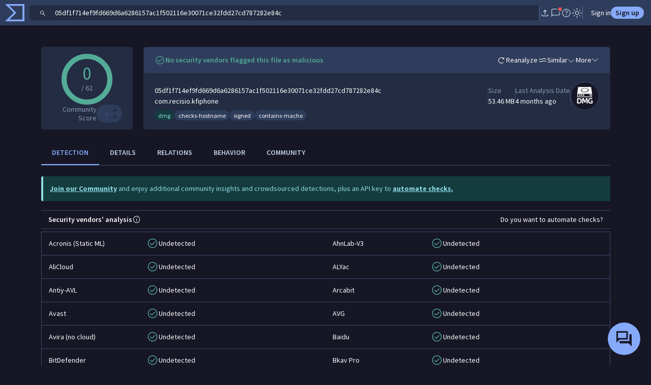

--- FILE ---
content_type: text/javascript
request_url: https://www.virustotal.com/gui/80725.70cb25c3c8f5d948e724.js
body_size: 5354
content:
"use strict";(self.webpackChunkvt_ui_main=self.webpackChunkvt_ui_main||[]).push([[80725],{35747:(e,t,o)=>{var r=o(77874),i=o(76586),s=o(53654),l=o(74720);function n(e,t){(null==t||t>e.length)&&(t=e.length);for(var o=0,r=Array(t);o<t;o++)r[o]=e[o];return r}function a(e,t,o,r){var i,s=arguments.length,l=s<3?t:null===r?r=Object.getOwnPropertyDescriptor(t,o):r;if("object"==typeof Reflect&&"function"==typeof Reflect.decorate)l=Reflect.decorate(e,t,o,r);else for(var n=e.length-1;n>=0;n--)(i=e[n])&&(l=(s<3?i(l):s>3?i(t,o,l):i(t,o))||l);return s>3&&l&&Object.defineProperty(t,o,l),l}let u=e=>e,p;class d extends r.WF{shouldUpdate(e){return(e.has("filterQuery")||e.has("orderQuery"))&&!this.avoidURLHandling&&this.updateUrl(),super.shouldUpdate(e)}get filterQueryObject(){return this.filterQuery?s.be.parseQuery(this.filterQuery):{}}handleFilterUpdate(e){this.notifyFilterChanged(this.updatedFilterQueryObject(e.detail.filter,e.detail.replace))}handleChangeFilterWithoutReloading(e){this.notifyChangeFilterWithoutReloading(this.updatedFilterQueryObject(e.detail.filter,e.detail.replace))}updatedFilterQueryObject(e,t){return this.sanitizeFilter(function(e){for(var t=1;t<arguments.length;t++){var o=null!=arguments[t]?arguments[t]:{},r=Object.keys(o);"function"==typeof Object.getOwnPropertySymbols&&(r=r.concat(Object.getOwnPropertySymbols(o).filter(function(e){return Object.getOwnPropertyDescriptor(o,e).enumerable}))),r.forEach(function(t){var r;r=o[t],t in e?Object.defineProperty(e,t,{value:r,enumerable:!0,configurable:!0,writable:!0}):e[t]=r})}return e}({},t?{}:this.filterQueryObject,e))}sanitizeFilter(e){return Object.entries(e).reduce((e,t)=>{let o=function(e){if(Array.isArray(e))return e}(t)||function(e,t){var o,r,i=null==e?null:"undefined"!=typeof Symbol&&e[Symbol.iterator]||e["@@iterator"];if(null!=i){var s=[],l=!0,n=!1;try{for(i=i.call(e);!(l=(o=i.next()).done)&&(s.push(o.value),2!==s.length);l=!0);}catch(e){n=!0,r=e}finally{try{l||null==i.return||i.return()}finally{if(n)throw r}}return s}}(t,0)||function(e,t){if(e){if("string"==typeof e)return n(e,2);var o=Object.prototype.toString.call(e).slice(8,-1);if("Object"===o&&e.constructor&&(o=e.constructor.name),"Map"===o||"Set"===o)return Array.from(o);if("Arguments"===o||/^(?:Ui|I)nt(?:8|16|32)(?:Clamped)?Array$/.test(o))return n(e,2)}}(t,0)||function(){throw TypeError("Invalid attempt to destructure non-iterable instance.\\nIn order to be iterable, non-array objects must have a [Symbol.iterator]() method.")}(),r=o[0],i=o[1];return(null==i?void 0:i.length)&&i.some(e=>e)&&(e[r]=(i.includes(" "),i)),e},{})}notifyFilterChanged(e){let t=s.be.toQueryString(e);if(this.filterQuery===t)return;let o=new CustomEvent("filter-change",{detail:{filterQuery:t},bubbles:!0,composed:!0});this.dispatchEvent(o)}notifyChangeFilterWithoutReloading(e){let t=new CustomEvent("filter-change-without-reloading",{detail:{filterQuery:s.be.toQueryString(e)}});this.dispatchEvent(t)}updateUrl(){let e=new URL(document.location.href);this.filterQuery?e.searchParams.set("filter",encodeURIComponent(encodeURIComponent(this.filterQuery))):e.searchParams.delete("filter"),this.orderQuery?e.searchParams.set("order",this.orderQuery):e.searchParams.delete("order"),l.Z8.updateUrl(e.toString())}render(){return(0,r.qy)(p||(p=u`<slot @filter-update="${0}" @filter-update-without-reloading="${0}"></slot>`),this.handleFilterUpdate,this.handleChangeFilterWithoutReloading)}constructor(...e){super(...e),this.filterQuery="",this.orderQuery="",this.avoidURLHandling=!1}}a([(0,i.MZ)({type:String})],d.prototype,"filterQuery",void 0),a([(0,i.MZ)({type:String})],d.prototype,"orderQuery",void 0),a([(0,i.MZ)({type:Boolean})],d.prototype,"avoidURLHandling",void 0),d=a([(0,i.EM)("vt-ui-filter")],d)},42984:(e,t,o)=>{let r;o.r(t),o.d(t,{xmarkCircleFilledIcon:()=>a});var i=o(77874),s=o(18343),l=o(28992),n=o.n(l);let a=(0,i.JW)(r||(r=(e=>e)`${0}`),(0,s.T)(n()));t.default=a},69584:(e,t,o)=>{var r=o(84064),i=o(21598),s=o(77874),l=o(76586),n=o(64952),a=o(7285),u=o(57201),p=o(52853),d=o(28619),c=o(98367);function h(e,t,o,r){var i,s=arguments.length,l=s<3?t:null===r?r=Object.getOwnPropertyDescriptor(t,o):r;if("object"==typeof Reflect&&"function"==typeof Reflect.decorate)l=Reflect.decorate(e,t,o,r);else for(var n=e.length-1;n>=0;n--)(i=e[n])&&(l=(s<3?i(l):s>3?i(t,o,l):i(t,o))||l);return s>3&&l&&Object.defineProperty(t,o,l),l}let m=e=>e,y,v,f,b,I,g,w;class A extends a.C{static get styles(){return[(0,s.iz)(p.A),(0,s.iz)(c.A)]}computeAutocompletePlaceholder(e,t,o){return e&&e.length<70&&(0,d.n1)(e,t,o,this.caseSensitive)||""}get thereAreSearchTerms(){return this.autoCompleteItems.filter(e=>!!e.term.trim()).length>0}updated(e){if(super.updated(e),e.has("query")){this.dispatchEvent(new CustomEvent("query-changed",{bubbles:!0,composed:!0,detail:this.query})),this.queryChanged();let e=this.querySelector("#lightDomInput"),t=document.createElement("input");t.id="lightDomInput",t.hidden=!0,t.name=this.name,t.value=this.query,e?this.replaceChild(t,e):this.appendChild(t)}}queryChanged(){var e,t,o;(null==(e=u.NU.currentUser)?void 0:e.vtiAccess)&&(this.query?this.filterSuggestions(this.query):this.autoCompleteItems=(null==(o=this.autocomplete)||null==(t=o.data)?void 0:t.initialSuggestions)||[])}filterSuggestions(e){var t;this.selectedAutocompleteItemIndex=void 0,this.autoCompleteItems=(null==(t=this.autocomplete)?void 0:t.filterSuggestions(e,!this.caseSensitive))||[],e&&this.autoCompleteItems.length||this.closeAutocompleteDropdown()}search(){this.dispatchEvent(new CustomEvent("submitted-query",{bubbles:!0,composed:!0,detail:{query:this.query}}))}inputClicked(e){if(!this.query||!this.query.trim().length){var t,o;this.autoCompleteItems=(null==(o=this.autocomplete)||null==(t=o.data)?void 0:t.initialSuggestions)||[]}this.openAutocompleteDropdown()}focusHandler(e){this.inputFocused=!0}openAutocompleteDropdown(){!this.autocompleteDropdownOpened&&this.autoCompleteItems.length&&(this.autocompleteDropdownOpened=!0)}selectNextAutoCompleteItem(){void 0===this.selectedAutocompleteItemIndex?this.selectedAutocompleteItemIndex=0:this.selectedAutocompleteItemIndex<this.autoCompleteItems.length-1?this.selectedAutocompleteItemIndex++:this.selectedAutocompleteItemIndex=void 0,this.scrollToSelectedAutocompleteItem(),this.query||this.updateInputValueOnKeyNavigation()}scrollToSelectedAutocompleteItem(){if(!this.autocompleteDropdownOpened||!this.selectedAutocompleteItemIndex||!this.autocompleteItemDivs)return;let e=this.autocompleteItemDivs[this.selectedAutocompleteItemIndex];e&&e.scrollIntoView({behavior:"smooth",block:"nearest",inline:"nearest"})}inputBlurred(e){if(this.inputFocused=!1,e.relatedTarget instanceof HTMLAnchorElement)return void this.focus();this.closeAutocompleteDropdown()}closeAutocompleteDropdown(){this.autocompleteDropdownOpened=!1}selectPreviousAutoCompleteItem(){void 0===this.selectedAutocompleteItemIndex?this.selectedAutocompleteItemIndex=this.autoCompleteItems.length-1:this.selectedAutocompleteItemIndex>0?this.selectedAutocompleteItemIndex--:this.selectedAutocompleteItemIndex=void 0,this.scrollToSelectedAutocompleteItem(),this.query||this.updateInputValueOnKeyNavigation()}updateInputValueOnKeyNavigation(){this.searchInput.value=(0,d.n1)(this.query,this.autoCompleteItems,this.selectedAutocompleteItemIndex,this.caseSensitive)}canWeSubmitOnEnter(){return this.submitOnEnter&&this.parentNode}inputKeyDown(e){var t;"Escape"===e.key?(this.selectedAutocompleteItemIndex=void 0,this.autocompleteDropdownOpened&&(r.h4.collector.collect(i.JU.AUTOCOMPLETE,i._B.AUTOCOMPLETE_DISCARD_SUGGESTIONS,this.query),this.closeAutocompleteDropdown())):"ArrowDown"===e.key?(this.openAutocompleteDropdown(),this.autocompleteDropdownOpened&&(this.selectNextAutoCompleteItem(),e.preventDefault(),r.h4.collector.collect(i.JU.AUTOCOMPLETE,i._B.AUTOCOMPLETE_MENU_NAVIGATION,this.query))):"ArrowUp"===e.key?(this.openAutocompleteDropdown(),this.autocompleteDropdownOpened&&(this.selectPreviousAutoCompleteItem(),e.preventDefault(),r.h4.collector.collect(i.JU.AUTOCOMPLETE,i._B.AUTOCOMPLETE_MENU_NAVIGATION,this.query))):"Enter"===e.key?(e.preventDefault(),this.includeSelectedItemInQuery(),this.search(),this.canWeSubmitOnEnter()&&this.parentNode.dispatchEvent(new CustomEvent("submit-autocomplete",{composed:!0,bubbles:!0,cancelable:!0,detail:this.query}))):"Tab"===e.key?(e.preventDefault(),this.includeSelectedItemInQuery()):"ArrowRight"===e.key&&this.query.length===(null==(t=this.searchInput)?void 0:t.selectionStart)&&this.includeSelectedItemInQuery()}includeSelectedItemInQuery(){var e;let t=arguments.length>0&&void 0!==arguments[0]&&arguments[0];this.autoCompleteItems.length&&((null==(e=this.searchInput)?void 0:e.value)||t)&&(this.query=(0,d.n1)(this.query,this.autoCompleteItems,this.selectedAutocompleteItemIndex,this.caseSensitive),r.h4.collector.collect(i.JU.AUTOCOMPLETE,i._B.AUTOCOMPLETE_INCLUDE_SUGGESTION,this.query),setTimeout(()=>{var e;null==(e=this.searchInput)||e.focus()},0))}inputHandler(){var e;this.query=(null==(e=this.searchInput)?void 0:e.value)||"",this.openAutocompleteDropdown()}formatSuggestionTerm(e){let t=e.user_query?this.query:(0,d.st)(this.query);return(0,s.qy)(y||(y=m` <span class="text-body">${0}</span><span class="text-body-tertiary">${0}</span> `),e.term.substring(0,t.length),e.term.substring(t.length))}render(){var e;return(0,s.qy)(w||(w=m` <div class="input-placeholder-wrapper position-relative"> <input type="text" id="searchInput" name="${0}" class="form-control bg-transparent position-relative z-2" placeholder="${0}" @enter-pressed="${0}" @click="${0}" @focus="${0}" @blur="${0}" @keydown="${0}" @input="${0}" .value="${0}" ?disabled="${0}" ?advanced="${0}" autocomplete="off" spellcheck="false" autofocus> <input id="placeholderInput" type="text" value="${0}" class="form-control position-absolute top-0 bg-body text-body-tertiary pe-4 z-1"> ${0} </div> `),this.name,this.placeholder||"",this.search,this.inputClicked,this.focusHandler,this.inputBlurred,this.inputKeyDown,this.inputHandler,void 0!==this.selectedAutocompleteItemIndex&&this.computeAutocompletePlaceholder(this.query,this.autoCompleteItems,this.selectedAutocompleteItemIndex)||this.query,this.disabled,null==(e=u.NU.currentUser)?void 0:e.vtiAccess,this.inputFocused&&this.computeAutocompletePlaceholder(this.query,this.autoCompleteItems,this.selectedAutocompleteItemIndex)||"",this.thereAreSearchTerms?(0,s.qy)(g||(g=m` <div class="dropdown-menu w-100 ${0}" id="suggestionList"> ${0} ${0} </div>`),(0,n.H)({"d-none":!this.autocompleteDropdownOpened,"d-block":this.autocompleteDropdownOpened}),this.autoCompleteItems.map((e,t)=>(0,s.qy)(b||(b=m` <div class="dropdown-item hstack ${0}" @mousedown="${0}"> <div class="query ellipsis"> ${0} </div> <div class="comment ms-auto hstack gap-2"> ${0} ${0} </div> </div> `),(0,n.H)({active:t==this.selectedAutocompleteItemIndex}),()=>{this.selectedAutocompleteItemIndex=t,this.includeSelectedItemInQuery(!0),requestAnimationFrame(()=>this.focus())},this.formatSuggestionTerm(e),e.brief_doc?(0,s.qy)(v||(v=m` <span>${0}</span> `),e.brief_doc):"",e.doc_link?(0,s.qy)(f||(f=m` <a class="link-primary" href="${0}" target="_blank" @mousedown="${0}">Docs</a> `),e.doc_link,e=>{e.stopPropagation()}):"")),this.isFooterDeclared()?(0,s.qy)(I||(I=m` <div class="footer text-center py-2 bg-light"> <slot name="footer"></slot> </div>`)):s.s6):s.s6)}isFooterDeclared(){let e=!1;return this.childNodes.forEach(t=>{"footer"==t.getAttribute("slot")&&(e=!0)}),e}constructor(...e){super(...e),this.disabled=!1,this.name="autocomplete-input",this.caseSensitive=!1,this.autoCompleteItems=[],this.query="",this.inputFocused=!1,this.autocompleteDropdownOpened=!1,this.submitOnEnter=!1}}h([(0,l.MZ)({type:Boolean})],A.prototype,"disabled",void 0),h([(0,l.MZ)({type:Object})],A.prototype,"autocomplete",void 0),h([(0,l.MZ)()],A.prototype,"name",void 0),h([(0,l.MZ)({type:String})],A.prototype,"placeholder",void 0),h([(0,l.MZ)()],A.prototype,"caseSensitive",void 0),h([(0,l.wk)()],A.prototype,"autoCompleteItems",void 0),h([(0,l.wk)()],A.prototype,"query",void 0),h([(0,l.wk)()],A.prototype,"inputFocused",void 0),h([(0,l.wk)()],A.prototype,"selectedAutocompleteItemIndex",void 0),h([(0,l.wk)()],A.prototype,"autocompleteDropdownOpened",void 0),h([(0,l.P)("#searchInput")],A.prototype,"searchInput",void 0),h([(0,l.YG)(".dropdown-menu > .dropdown-item")],A.prototype,"autocompleteItemDivs",void 0),h([(0,l.MZ)()],A.prototype,"submitOnEnter",void 0),h([(0,l.MZ)()],A.prototype,"customFilter",void 0),h([(0,l.EM)("vt-autocomplete-input")],A)},74291:(e,t,o)=>{o.d(t,{_:()=>f});var r=o(77874),i=o(76586),s=o(64952);o(69584);var l=o(42984),n=o(53654),a=o(52853),u=o(84940);function p(e,t,o,r){var i,s=arguments.length,l=s<3?t:null===r?r=Object.getOwnPropertyDescriptor(t,o):r;if("object"==typeof Reflect&&"function"==typeof Reflect.decorate)l=Reflect.decorate(e,t,o,r);else for(var n=e.length-1;n>=0;n--)(i=e[n])&&(l=(s<3?i(l):s>3?i(t,o,l):i(t,o))||l);return s>3&&l&&Object.defineProperty(t,o,l),l}let d=e=>e,c,h,m,y,v;function f(e){let t=arguments.length>1&&void 0!==arguments[1]&&arguments[1];return new CustomEvent("filter-update",{detail:{filter:e,replace:t},bubbles:!0,composed:!0,cancelable:!0})}class b extends r.WF{static get styles(){return[(0,r.iz)(a.A),(0,r.iz)(u.A)]}updated(){var e;this.showToolbar=!!(null==(e=this.vtUiListItems)?void 0:e.length)}dispatchFilterUpdate(e){let t=f(e,!0);this.dispatchEvent(t)}handleQueryFilterChange(e){let t=e.currentTarget;this.dispatchFilterUpdate(n.be.parseQuery(t.value))}autocompleteSubmitted(e){e.preventDefault(),e.stopPropagation();let t=e.detail,o=n.be.parseQuery(t);this.dispatchFilterUpdate(o)}renderAutocomplete(){return(0,r.qy)(c||(c=d` <form class="w-100" @submit-autocomplete="${0}" id="filter-form"> <vt-autocomplete-input class="w-100" aria-describedby="queryInput" placeholder="${0}" .name="${0}" .autocomplete="${0}" .query="${0}" .submitOnEnter="${0}" .disabled="${0}"></vt-autocomplete-input> </form>`),e=>this.autocompleteSubmitted(e),this.placeholder,"inputQuery",this.autocomplete,this.currentFilterQuery,!0,this.disabled)}renderInput(){return(0,r.qy)(h||(h=d` <input type="text" class="form-control" name="query" .value="${0}" placeholder="${0}" @change="${0}" .disabled="${0}">`),this.currentFilterQuery,this.placeholder,this.handleQueryFilterChange,this.disabled)}handleResetFilter(){if(this.disabled)return;let e=new CustomEvent("filter-reset",{bubbles:!0,composed:!0,cancelable:!0});this.dispatchEvent(e)}render(){return(0,r.qy)(v||(v=d`<div class="vstack gap-3"> ${0} <div class="hstack gap-2 flex-wrap ${0}"> <slot></slot> </div> ${0} </div>`),this.hideInput?r.s6:(0,r.qy)(m||(m=d`<div class="form-group hstack gap-4"> <slot name="pre-input"></slot> <div class="input-group"> ${0} </div> </div>`),this.autocomplete?this.renderAutocomplete():this.renderInput()),(0,s.H)({"d-none":!this.showToolbar}),this.showReset?(0,r.qy)(y||(y=d` <div> <a role="button" class="${0} hstack d-inline-flex fw-bold" @click="${0}"> <span class="hstack me-2 fs-6"> ${0}</span> ${0} </a> </div>`),this.disabled?"text-muted":"text-primary",this.handleResetFilter,l.xmarkCircleFilledIcon,this.resetText):r.s6)}constructor(...e){super(...e),this.currentFilterQuery="",this.hideInput=!1,this.placeholder="Search by name, owner, description or tags",this.disabled=!1,this.showReset=!1,this.resetText="Clear current search query, filters, and sorts",this.showToolbar=!1}}p([(0,i.MZ)({type:String})],b.prototype,"currentFilterQuery",void 0),p([(0,i.MZ)()],b.prototype,"hideInput",void 0),p([(0,i.MZ)({type:String})],b.prototype,"placeholder",void 0),p([(0,i.MZ)({type:Boolean})],b.prototype,"disabled",void 0),p([(0,i.MZ)({type:Object})],b.prototype,"searchModifiers",void 0),p([(0,i.MZ)({type:Boolean})],b.prototype,"showReset",void 0),p([(0,i.MZ)({type:String})],b.prototype,"resetText",void 0),p([(0,i.MZ)({type:Object})],b.prototype,"autocomplete",void 0),p([(0,i.wk)()],b.prototype,"showToolbar",void 0),p([(0,i.gZ)()],b.prototype,"vtUiListItems",void 0),p([(0,i.EM)("vt-ui-filter-menu")],b)},84940:(e,t,o)=>{var r=o(33181),i=o.n(r),s=o(55854),l=o.n(s)()(i());l.push([e.id,"",""]),t.A=l},98367:(e,t,o)=>{var r=o(33181),i=o.n(r),s=o(55854),l=o.n(s)()(i());l.push([e.id,":host{display:block}.input-placeholder-wrapper #searchInput{visibility:var(--vt-x)}.input-placeholder-wrapper #placeholderInput,.input-placeholder-wrapper #searchInput{border-width:var(--vt-ui-search-bar-input-border,var(--bs-border-width))}.input-placeholder-wrapper #placeholderInput[advanced],.input-placeholder-wrapper #searchInput[advanced]{padding-right:80px}.input-placeholder-wrapper .right-wrapper .input-icon{font-size:18px}#searchBarInputDropdown #easySearchForm{max-height:400px}#suggestionList{max-height:50vh;overflow-y:auto}",""]),t.A=l}}]);
//# sourceMappingURL=80725.70cb25c3c8f5d948e724.js.map

--- FILE ---
content_type: text/javascript
request_url: https://www.virustotal.com/gui/24049.98d6e5923f80834243a8.js
body_size: 3842
content:
"use strict";(self.webpackChunkvt_ui_main=self.webpackChunkvt_ui_main||[]).push([[24049],{848:(e,t,r)=>{var n=r(35834),o=r(4488),s=r(77874),a=r(76586),l=r(4324),i=r(52853),d=r(27124),c=r(52079),u=r(71391);function f(e,t,r,n){var o,s=arguments.length,a=s<3?t:null===n?n=Object.getOwnPropertyDescriptor(t,r):n;if("object"==typeof Reflect&&"function"==typeof Reflect.decorate)a=Reflect.decorate(e,t,r,n);else for(var l=e.length-1;l>=0;l--)(o=e[l])&&(a=(s<3?o(a):s>3?o(t,r,a):o(t,r))||a);return s>3&&a&&Object.defineProperty(t,r,a),a}let h=e=>e,p,v,y,g,b;class I extends s.WF{willUpdate(e){if(e.has("industries")){var t,r;let e=new Map;null==(r=this.industries)||null==(t=r.sort(o.sortIndustryHierarchyByConfidence))||t.forEach(t=>{e.has(t.industry_group)||e.set(t.industry_group,{first_seen:void 0,last_seen:void 0,confidence:void 0,subindustries:[]});let r=e.get(t.industry_group);t.industry?r.subindustries=[...r.subindustries,{subindustry:t.industry,first_seen:t.first_seen,last_seen:t.last_seen,confidence:t.confidence}]:(r.first_seen=t.first_seen,r.last_seen=t.last_seen,r.confidence=t.confidence)}),this.formattedIndustries=e}}render(){return(0,s.qy)(p||(p=h` <div class="vstack gap-1 flex-grow-0"> <div class="text-nowrap text-body-secondary fw-bold">${0}</div> ${0} </div> `),this.label,this.renderIndustries())}renderIndustries(){var e;if(!(null==(e=this.formattedIndustries)?void 0:e.size))return"-";let t=Array.from(this.formattedIndustries.entries()).slice(0,3),r=Array.from(this.formattedIndustries.entries()).slice(3);return(0,s.qy)(y||(y=h`<div class="hstack gap-2 text-body-secondary h-100"> ${0} ${0} </div>`),t.map(e=>this.renderIndustry(e)),r.length?(0,s.qy)(v||(v=h`<span class="badge rounded-pill align-self-center bg-body-tertiary text-body" ${0}> +${0} </span>`),(0,c.E)(e=>this.onFocusOrMouseover(e,r)),r.length):void 0)}renderIndustry(e){var t;if(!e[0])return;let r=e[0];return(0,s.qy)(b||(b=h`<span class="hstack" ${0}>${0}${0} </span> `),(0,c.E)(t=>{this.labeled||this.onFocusOrMouseover(t,[e])}),null!=(t=n.g[r])?t:l.twoGearsIcon,this.labeled?(0,s.qy)(g||(g=h`<span class="ms-2">${0}</span>`),e[0]):s.s6)}onFocusOrMouseover(e,t){d.V.show("targeted-industries-popover",{industries:t},e.currentTarget)}constructor(...e){super(...e),this.label="",this.labeled=!1,this.formattedIndustries=new Map}}I.styles=[(0,s.iz)(i.A),(0,s.iz)(u.A)],f([(0,a.MZ)({type:String})],I.prototype,"label",void 0),f([(0,a.MZ)({type:Boolean,attribute:"labeled"})],I.prototype,"labeled",void 0),f([(0,a.MZ)({type:Array})],I.prototype,"industries",void 0),f([(0,a.wk)()],I.prototype,"formattedIndustries",void 0),f([(0,a.EM)("industries-summary-list")],I)},1712:(e,t,r)=>{let n;r.r(t),r.d(t,{lightbulbIcon:()=>i});var o=r(77874),s=r(18343),a=r(77528),l=r.n(a);let i=(0,o.JW)(n||(n=(e=>e)`${0}`),(0,s.T)(l()));t.default=i},9418:(e,t,r)=>{let n;r.r(t),r.d(t,{stethoscopeIcon:()=>i});var o=r(77874),s=r(18343),a=r(29958),l=r.n(a);let i=(0,o.JW)(n||(n=(e=>e)`${0}`),(0,s.T)(l()));t.default=i},10364:(e,t,r)=>{let n;r.r(t),r.d(t,{tractorIcon:()=>i});var o=r(77874),s=r(18343),a=r(53756),l=r.n(a);let i=(0,o.JW)(n||(n=(e=>e)`${0}`),(0,s.T)(l()));t.default=i},12137:(e,t,r)=>{let n;r.r(t),r.d(t,{planeIcon:()=>i});var o=r(77874),s=r(18343),a=r(23267),l=r.n(a);let i=(0,o.JW)(n||(n=(e=>e)`${0}`),(0,s.T)(l()));t.default=i},30089:(e,t,r)=>{let n;r.r(t),r.d(t,{busIcon:()=>i});var o=r(77874),s=r(18343),a=r(62023),l=r.n(a);let i=(0,o.JW)(n||(n=(e=>e)`${0}`),(0,s.T)(l()));t.default=i},34718:(e,t,r)=>{let n;r.r(t),r.d(t,{scaleBalancedIcon:()=>i});var o=r(77874),s=r(18343),a=r(49808),l=r.n(a);let i=(0,o.JW)(n||(n=(e=>e)`${0}`),(0,s.T)(l()));t.default=i},35834:(e,t,r)=>{r.d(t,{g:()=>w});var n=r(93553),o=r(30089),s=r(15801),a=r(49097),l=r(54482),i=r(99768),d=r(36780),c=r(62282),u=r(82931),f=r(83630),h=r(1712),p=r(51916),v=r(47439),y=r(12137),g=r(35967),b=r(34718),I=r(74675),m=r(72034),$=r(9418),_=r(89620),T=r(71586),S=r(10364);let w={"Aerospace & Defense":y.planeIcon,Agriculture:S.tractorIcon,Automotive:a.carIcon,"Chemicals & Materials":T.testTubeIcon,"Civil Society & Non-Profits":f.handshakeIcon,"Construction & Engineering":d.draftmanSquareIcon,Education:I.schoolHatIcon,"Energy & Utilities":h.lightbulbIcon,"Financial Services":i.dollarChipIcon,Government:n.bankIcon,Governments:n.bankIcon,Healthcare:$.stethoscopeIcon,Hospitality:s.buzzerIcon,Insurance:m.shieldIcon,"Legal & Professional Services":b.scaleBalancedIcon,Manufacturing:g.rebaseIcon,"Media & Entertainment":c.gameConsoleControllerIcon,"Oil & Gas":u.gasStationIcon,Pharmaceuticals:p.localPharmacyIcon,Retail:_.storefrontIcon,Technology:l.dnaIcon,Telecommunications:v.phoneIcon,Transportation:o.busIcon}},35967:(e,t,r)=>{let n;r.r(t),r.d(t,{rebaseIcon:()=>i});var o=r(77874),s=r(18343),a=r(1267),l=r.n(a);let i=(0,o.JW)(n||(n=(e=>e)`${0}`),(0,s.T)(l()));t.default=i},36780:(e,t,r)=>{let n;r.r(t),r.d(t,{draftmanSquareIcon:()=>i});var o=r(77874),s=r(18343),a=r(75860),l=r.n(a);let i=(0,o.JW)(n||(n=(e=>e)`${0}`),(0,s.T)(l()));t.default=i},47439:(e,t,r)=>{let n;r.r(t),r.d(t,{phoneIcon:()=>i});var o=r(77874),s=r(18343),a=r(66657),l=r.n(a);let i=(0,o.JW)(n||(n=(e=>e)`${0}`),(0,s.T)(l()));t.default=i},49097:(e,t,r)=>{let n;r.r(t),r.d(t,{carIcon:()=>i});var o=r(77874),s=r(18343),a=r(6631),l=r.n(a);let i=(0,o.JW)(n||(n=(e=>e)`${0}`),(0,s.T)(l()));t.default=i},51916:(e,t,r)=>{let n;r.r(t),r.d(t,{localPharmacyIcon:()=>i});var o=r(77874),s=r(18343),a=r(7262),l=r.n(a);let i=(0,o.JW)(n||(n=(e=>e)`${0}`),(0,s.T)(l()));t.default=i},52079:(e,t,r)=>{r.d(t,{E:()=>s});var n=r(80648);function o(e,t){(null==t||t>e.length)&&(t=e.length);for(var r=0,n=Array(t);r<t;r++)n[r]=e[r];return n}let s=(0,n.u$)(class extends n.WL{render(e){}update(e,t){let r=(function(e){if(Array.isArray(e))return e}(t)||function(e,t){var r,n,o=null==e?null:"undefined"!=typeof Symbol&&e[Symbol.iterator]||e["@@iterator"];if(null!=o){var s=[],a=!0,l=!1;try{for(o=o.call(e);!(a=(r=o.next()).done)&&(s.push(r.value),1!==s.length);a=!0);}catch(e){l=!0,n=e}finally{try{a||null==o.return||o.return()}finally{if(l)throw n}}return s}}(t,0)||function(e,t){if(e){if("string"==typeof e)return o(e,1);var r=Object.prototype.toString.call(e).slice(8,-1);if("Object"===r&&e.constructor&&(r=e.constructor.name),"Map"===r||"Set"===r)return Array.from(r);if("Arguments"===r||/^(?:Ui|I)nt(?:8|16|32)(?:Clamped)?Array$/.test(r))return o(e,1)}}(t,0)||function(){throw TypeError("Invalid attempt to destructure non-iterable instance.\\nIn order to be iterable, non-array objects must have a [Symbol.iterator]() method.")}())[0];if(e.type!==n.OA.ELEMENT)throw Error("popoverHandler must be used on an element.");let s=e.element;this.el&&this.el!==s&&this.detach(this.el),this.el=s,s.setAttribute("tabindex","1"),this.detach(s),s._ph_mouseover=r,s._ph_focus=r,s.addEventListener("mouseover",r),s.addEventListener("focus",r)}disconnected(){this.el&&this.detach(this.el)}detach(e){e._ph_mouseover&&(e.removeEventListener("mouseover",e._ph_mouseover),delete e._ph_mouseover),e._ph_focus&&(e.removeEventListener("focus",e._ph_focus),delete e._ph_focus)}})},54482:(e,t,r)=>{let n;r.r(t),r.d(t,{dnaIcon:()=>i});var o=r(77874),s=r(18343),a=r(28298),l=r.n(a);let i=(0,o.JW)(n||(n=(e=>e)`${0}`),(0,s.T)(l()));t.default=i},62282:(e,t,r)=>{let n;r.r(t),r.d(t,{gameConsoleControllerIcon:()=>i});var o=r(77874),s=r(18343),a=r(11998),l=r.n(a);let i=(0,o.JW)(n||(n=(e=>e)`${0}`),(0,s.T)(l()));t.default=i},70011:(e,t,r)=>{var n=r(33181),o=r.n(n),s=r(55854),a=r.n(s)()(o());a.push([e.id,"",""]),t.A=a},71391:(e,t,r)=>{var n=r(33181),o=r.n(n),s=r(55854),a=r.n(s)()(o());a.push([e.id,"",""]),t.A=a},71586:(e,t,r)=>{let n;r.r(t),r.d(t,{testTubeIcon:()=>i});var o=r(77874),s=r(18343),a=r(47298),l=r.n(a);let i=(0,o.JW)(n||(n=(e=>e)`${0}`),(0,s.T)(l()));t.default=i},72034:(e,t,r)=>{let n;r.r(t),r.d(t,{shieldIcon:()=>i});var o=r(77874),s=r(18343),a=r(57356),l=r.n(a);let i=(0,o.JW)(n||(n=(e=>e)`${0}`),(0,s.T)(l()));t.default=i},73866:(e,t,r)=>{var n=r(77874),o=r(76586),s=r(52853),a=r(77589);function l(e,t,r,n){var o,s=arguments.length,a=s<3?t:null===n?n=Object.getOwnPropertyDescriptor(t,r):n;if("object"==typeof Reflect&&"function"==typeof Reflect.decorate)a=Reflect.decorate(e,t,r,n);else for(var l=e.length-1;l>=0;l--)(o=e[l])&&(a=(s<3?o(a):s>3?o(t,r,a):o(t,r))||a);return s>3&&a&&Object.defineProperty(t,r,a),a}let i=e=>e,d;class c extends n.WF{updated(e){super.updated(e),e.has("iso")&&(this.erroredSrc=!1)}get src(){return this.erroredSrc?this.defaultSrc:`https://storage.googleapis.com/vtcdn/assets/svg/circle-flags/${this.iso.toLowerCase()}.svg`}static get styles(){return[(0,n.iz)(s.A),(0,n.iz)(a.A)]}onError(){this.erroredSrc=!0}render(){return(0,n.qy)(d||(d=i`<img class="d-block h-100" loading="lazy" src="${0}" @error="${0}">`),this.src,this.onError)}constructor(...e){super(...e),this.defaultSrc="https://storage.googleapis.com/vtcdn/assets/svg/circle-flags/xx.svg",this.erroredSrc=!1}}l([(0,o.MZ)({type:String})],c.prototype,"iso",void 0),l([(0,o.MZ)({type:String})],c.prototype,"defaultSrc",void 0),l([(0,o.wk)()],c.prototype,"erroredSrc",void 0),l([(0,o.EM)("vt-ui-flag")],c)},74675:(e,t,r)=>{let n;r.r(t),r.d(t,{schoolHatIcon:()=>i});var o=r(77874),s=r(18343),a=r(63823),l=r.n(a);let i=(0,o.JW)(n||(n=(e=>e)`${0}`),(0,s.T)(l()));t.default=i},77589:(e,t,r)=>{var n=r(33181),o=r.n(n),s=r(55854),a=r.n(s)()(o());a.push([e.id,":host{display:inline-block;height:1em}",""]),t.A=a},82931:(e,t,r)=>{let n;r.r(t),r.d(t,{gasStationIcon:()=>i});var o=r(77874),s=r(18343),a=r(54005),l=r.n(a);let i=(0,o.JW)(n||(n=(e=>e)`${0}`),(0,s.T)(l()));t.default=i},83630:(e,t,r)=>{let n;r.r(t),r.d(t,{handshakeIcon:()=>i});var o=r(77874),s=r(18343),a=r(80534),l=r.n(a);let i=(0,o.JW)(n||(n=(e=>e)`${0}`),(0,s.T)(l()));t.default=i},84772:(e,t,r)=>{var n=r(4488),o=r(77874),s=r(76586),a=r(56322),l=r(15119),i=r(52853),d=r(27124),c=r(52079);r(73866);var u=r(70011);function f(e,t,r,n){var o,s=arguments.length,a=s<3?t:null===n?n=Object.getOwnPropertyDescriptor(t,r):n;if("object"==typeof Reflect&&"function"==typeof Reflect.decorate)a=Reflect.decorate(e,t,r,n);else for(var l=e.length-1;l>=0;l--)(o=e[l])&&(a=(s<3?o(a):s>3?o(t,r,a):o(t,r))||a);return s>3&&a&&Object.defineProperty(t,r,a),a}let h=e=>e,p,v,y,g,b,I,m,$;class _ extends o.WF{get sortedRegions(){var e;return null==(e=this.regions)?void 0:e.sort(n.sortRegionByConfidence)}render(){return(0,o.qy)(p||(p=h` <div class="vstack gap-1 flex-grow-0"> <div class="text-nowrap text-body-secondary fw-bold">${0}</div> ${0} </div>`),this.label,this.renderRegions())}renderRegions(){var e;if(!(null==(e=this.sortedRegions)?void 0:e.length))return"-";let t=this.sortedRegions.slice(0,3),r=this.sortedRegions.slice(3);return(0,o.qy)(y||(y=h`<div class="hstack gap-2 text-body-secondary h-100"> ${0} ${0} </div>`),t.map(e=>this.renderRegion(e)),r.length?(0,o.qy)(v||(v=h`<span class="badge rounded-pill align-self-center bg-body-tertiary text-body" ${0}> +${0} </span>`),(0,c.E)(e=>this.onMouseoverOrFocus(e,r)),r.length):void 0)}renderRegion(e){let t;if(!(null==e?void 0:e.country)&&!(null==e?void 0:e.region))return;let r=e.country_iso2,n=e.country||e.region;return(l.i.getCountryShortName(r)?t=(0,o.qy)(g||(g=h`<vt-ui-flag .iso="${0}"></vt-ui-flag>`),r):"unknown"!==n.toLowerCase()&&(t=(0,o.qy)(b||(b=h`${0}`),a.globeIcon)),n&&t)?(0,o.qy)($||($=h`<span class="hstack" ${0}>${0}${0} </span>`),(0,c.E)(t=>{this.labeled||this.onMouseoverOrFocus(t,[e])}),t,this.labeled?(0,o.qy)(m||(m=h`<span class="ms-2"> ${0}</span>`),l.i.getCountryShortName(e.country_iso2)||e.country_iso2):o.s6):(0,o.qy)(I||(I=h`<span>-</span>`))}onMouseoverOrFocus(e,t){d.V.show("targeted-regions-popover",{regions:t},e.currentTarget)}constructor(...e){super(...e),this.label="",this.labeled=!1}}_.styles=[(0,o.iz)(i.A),(0,o.iz)(u.A)],f([(0,s.MZ)({type:String})],_.prototype,"label",void 0),f([(0,s.MZ)({type:Boolean,attribute:"labeled"})],_.prototype,"labeled",void 0),f([(0,s.MZ)({type:Array})],_.prototype,"regions",void 0),f([(0,s.EM)("regions-summary-list")],_)},89620:(e,t,r)=>{let n;r.r(t),r.d(t,{storefrontIcon:()=>i});var o=r(77874),s=r(18343),a=r(49087),l=r.n(a);let i=(0,o.JW)(n||(n=(e=>e)`${0}`),(0,s.T)(l()));t.default=i},93553:(e,t,r)=>{let n;r.r(t),r.d(t,{bankIcon:()=>i});var o=r(77874),s=r(18343),a=r(34721),l=r.n(a);let i=(0,o.JW)(n||(n=(e=>e)`${0}`),(0,s.T)(l()));t.default=i},99768:(e,t,r)=>{let n;r.r(t),r.d(t,{dollarChipIcon:()=>i});var o=r(77874),s=r(18343),a=r(35024),l=r.n(a);let i=(0,o.JW)(n||(n=(e=>e)`${0}`),(0,s.T)(l()));t.default=i}}]);
//# sourceMappingURL=24049.98d6e5923f80834243a8.js.map

--- FILE ---
content_type: text/javascript
request_url: https://www.virustotal.com/gui/icon.types-dmg.d9657a46c7e7da3ea160.js
body_size: 923
content:
"use strict";(self.webpackChunkvt_ui_main=self.webpackChunkvt_ui_main||[]).push([[20730],{8861:(c,h,t)=>{let a;t.r(h),t.d(h,{dmgIcon:()=>p});let p=(0,t(77874).JW)(a||(a=(c=>c)` <svg xmlns="http://www.w3.org/2000/svg" width="1em" height="1em" fill="currentColor" viewBox="0 0 560 554.1"> <g> <path d="M105.5,328.1h26.1c15.5,0,31.1,1.1,39.6,3.1c25.3,5,41.3,21.3,41.3,54.9c0,30.3-8.7,51.6-35,61.4            c-13.7,5.2-31.8,5.4-50.1,5.4h-21.8V328.1H105.5z M140.9,430.2c8.5,0,17.6-0.7,24-3.3c15-5,20.5-18.1,20.5-38.7            c0-14.2-4.4-26.3-13.9-31.8c-6.7-4.3-17.6-5.4-29-5.4h-10.9v79.2H140.9z"></path> <path d="M220.1,452.9l4.3-125.1h35.9c17.4,42.2,22.9,56.2,26.8,67.7c4.3-11.8,9.6-25.3,27-67.7h34.4l4.1,125.1h-26.1            c-2-58.3-2.6-73.8-2.8-93.2c-4.8,13.9-9.8,27.4-28.3,72.3h-19.2c-18.5-45.9-22.6-55.7-28.3-72.1c-0.2,18.1-0.7,36.1-2.6,93.1h-25.2            V452.9z"></path> <path d="M418,455.5c-36.4,0-57.3-22.8-57.3-62c0-44.6,21.8-68.3,61.2-68.3c18.3,0,32.9,3.5,41.1,7l-6.8,20            c-8.1-3.1-21.6-5.4-31.6-5.4c-21.1,0-37.4,8.1-37.4,45.7c0,32.6,15.9,40.9,35.1,40.9c7.4,0,15.4-1.3,21.5-3.7v-21.6h-20.3v-22.4h45            v59.8C456.1,451.3,439.7,455.5,418,455.5z"></path> </g> <g> <path d="M453.2,210.2L430.6,66c-0.2-1-1.1-1.8-2.1-1.8H131.3c-1.1,0-2,0.8-2.1,1.8l-22.6,144.4c-0.2,0.3-0.3,0.7-0.3,1V303            c0,1.2,1,2.2,2.2,2.2h343.1c1.2,0,2.2-1,2.2-2.2v-91.5C453.7,211,453.5,210.6,453.2,210.2z M284.6,94.1c51.1,0,92.5,21.4,92.5,47.8            s-41.4,47.7-92.5,47.7s-92.5-21.4-92.5-47.7C192,115.5,233.4,94.1,284.6,94.1z M438,289.4H122v-64.3h316V289.4z"></path> <path d="M395.2,269.4h27.2c1.2,0,2.2-1,2.2-2.2V240c0-1.2-1-2.1-2.2-2.1h-27.2c-1.2,0-2.1,1-2.1,2.1v27.2            C393.1,268.4,394,269.4,395.2,269.4z"></path> <path d="M149.3,269.4h27.2c1.2,0,2.1-1,2.1-2.2V240c0-1.2-1-2.1-2.1-2.1h-27.2c-1.2,0-2.2,1-2.2,2.1v27.2            C147.2,268.4,148.1,269.4,149.3,269.4z"></path> <path d="M194.2,269.4h27.1c1.2,0,2.1-1,2.1-2.2V240c0-1.2-1-2.1-2.1-2.1h-27.1c-1.2,0-2.1,1-2.1,2.1v27.2            C192,268.4,193,269.4,194.2,269.4z"></path> <path d="M241.8,269.4H269c1.2,0,2.1-1,2.1-2.2V240c0-1.2-1-2.1-2.1-2.1h-27.2c-1.2,0-2.1,1-2.1,2.1v27.2            C239.7,268.4,240.6,269.4,241.8,269.4z"></path> <path d="M284.2,102c41.6,0,75.4,17.3,75.4,38.7s-33.7,38.7-75.4,38.7c-41.6,0-75.4-17.3-75.4-38.7C208.8,119.4,242.6,102,284.2,102            z"></path> </g> </svg> `))}}]);
//# sourceMappingURL=icon.types-dmg.d9657a46c7e7da3ea160.js.map